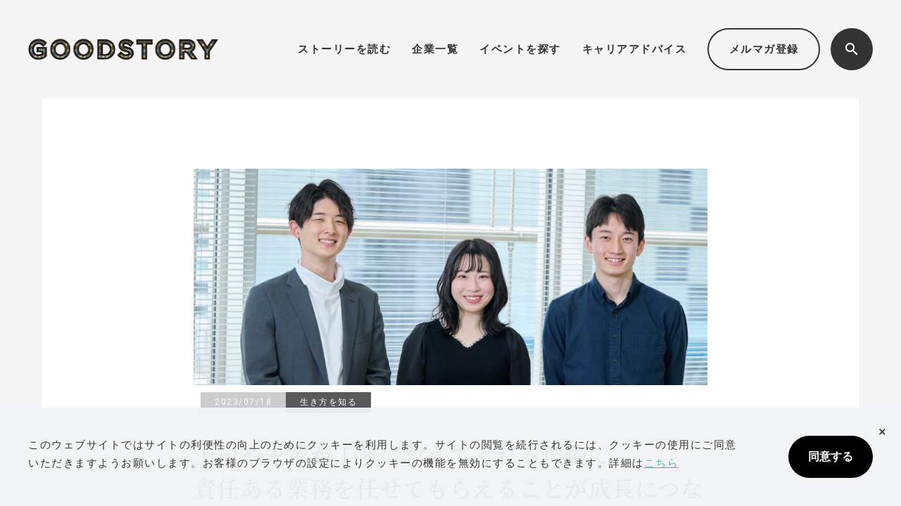

--- FILE ---
content_type: text/html; charset=UTF-8
request_url: https://www.goodstory.jp/tr-mufg-st02/
body_size: 69239
content:
<!DOCTYPE HTML>
<html lang="ja-JP">
<head>
<!-- Google Tag Manager -->
<script>(function(w,d,s,l,i){w[l]=w[l]||[];w[l].push({'gtm.start':
new Date().getTime(),event:'gtm.js'});var f=d.getElementsByTagName(s)[0],
j=d.createElement(s),dl=l!='dataLayer'?'&l='+l:'';j.async=true;j.src=
'https://www.googletagmanager.com/gtm.js?id='+i+dl;f.parentNode.insertBefore(j,f);
})(window,document,'script','dataLayer','GTM-K6B8MZG');</script>
<!-- End Google Tag Manager -->
<meta charset="UTF-8">
<meta http-equiv="X-UA-Compatible" content="IE=edge,chrome=1">
<meta name="viewport" content="width=device-width,initial-scale=1">
<meta name="format-detection" content="telephone=no">
<meta name='robots' content='index, follow, max-image-preview:large, max-snippet:-1, max-video-preview:-1' />
	<style>img:is([sizes="auto" i], [sizes^="auto," i]) { contain-intrinsic-size: 3000px 1500px }</style>
	
	<!-- This site is optimized with the Yoast SEO plugin v25.7 - https://yoast.com/wordpress/plugins/seo/ -->
	<title>上司や先輩が丁寧に教えてくれる環境で、責任ある業務を任せてもらえることが成長につながる。 | GOODSTORY - ストーリーがつむぐ、人と企業の出会い</title>
	<meta name="description" content="三菱UFJ信託銀行ではどんな若手社員がどんな思いを持って働いているのか？また、その働き方、キャリア、制度、社風とはどのようなものなのか？それぞれの部署で業務に取り組む若手社員3人に本音で語り合ってもらいました。" />
	<link rel="canonical" href="https://www.goodstory.jp/tr-mufg-st02/" />
	<meta property="og:locale" content="ja_JP" />
	<meta property="og:type" content="article" />
	<meta property="og:title" content="上司や先輩が丁寧に教えてくれる環境で、責任ある業務を任せてもらえることが成長につながる。 | GOODSTORY - ストーリーがつむぐ、人と企業の出会い" />
	<meta property="og:description" content="三菱UFJ信託銀行ではどんな若手社員がどんな思いを持って働いているのか？また、その働き方、キャリア、制度、社風とはどのようなものなのか？それぞれの部署で業務に取り組む若手社員3人に本音で語り合ってもらいました。" />
	<meta property="og:url" content="https://www.goodstory.jp/tr-mufg-st02/" />
	<meta property="og:site_name" content="GOODSTORY - ストーリーがつむぐ、人と企業の出会い" />
	<meta property="article:published_time" content="2023-07-17T15:00:00+00:00" />
	<meta property="article:modified_time" content="2024-07-03T06:35:23+00:00" />
	<meta property="og:image" content="https://www.goodstory.jp/wp/wp-content/uploads/2024/02/4da8e66522b167e766aa93a745683187_f4861-2.jpg" />
	<meta property="og:image:width" content="1200" />
	<meta property="og:image:height" content="506" />
	<meta property="og:image:type" content="image/jpeg" />
	<meta name="author" content="admin_hrd" />
	<meta name="twitter:card" content="summary_large_image" />
	<meta name="twitter:label1" content="執筆者" />
	<meta name="twitter:data1" content="admin_hrd" />
	<meta name="twitter:label2" content="推定読み取り時間" />
	<meta name="twitter:data2" content="33分" />
	<script type="application/ld+json" class="yoast-schema-graph">{"@context":"https://schema.org","@graph":[{"@type":"WebPage","@id":"https://www.goodstory.jp/tr-mufg-st02/","url":"https://www.goodstory.jp/tr-mufg-st02/","name":"上司や先輩が丁寧に教えてくれる環境で、責任ある業務を任せてもらえることが成長につながる。 | GOODSTORY - ストーリーがつむぐ、人と企業の出会い","isPartOf":{"@id":"https://www.goodstory.jp/#website"},"primaryImageOfPage":{"@id":"https://www.goodstory.jp/tr-mufg-st02/#primaryimage"},"image":{"@id":"https://www.goodstory.jp/tr-mufg-st02/#primaryimage"},"thumbnailUrl":"https://www.goodstory.jp/wp/wp-content/uploads/2024/02/4da8e66522b167e766aa93a745683187_f4861-2.jpg","datePublished":"2023-07-17T15:00:00+00:00","dateModified":"2024-07-03T06:35:23+00:00","author":{"@id":"https://www.goodstory.jp/#/schema/person/7ba82455dd2179fc764fbc5e714fd44d"},"description":"三菱UFJ信託銀行ではどんな若手社員がどんな思いを持って働いているのか？また、その働き方、キャリア、制度、社風とはどのようなものなのか？それぞれの部署で業務に取り組む若手社員3人に本音で語り合ってもらいました。","breadcrumb":{"@id":"https://www.goodstory.jp/tr-mufg-st02/#breadcrumb"},"inLanguage":"ja","potentialAction":[{"@type":"ReadAction","target":["https://www.goodstory.jp/tr-mufg-st02/"]}]},{"@type":"ImageObject","inLanguage":"ja","@id":"https://www.goodstory.jp/tr-mufg-st02/#primaryimage","url":"https://www.goodstory.jp/wp/wp-content/uploads/2024/02/4da8e66522b167e766aa93a745683187_f4861-2.jpg","contentUrl":"https://www.goodstory.jp/wp/wp-content/uploads/2024/02/4da8e66522b167e766aa93a745683187_f4861-2.jpg","width":1200,"height":506},{"@type":"BreadcrumbList","@id":"https://www.goodstory.jp/tr-mufg-st02/#breadcrumb","itemListElement":[{"@type":"ListItem","position":1,"name":"ホーム","item":"https://www.goodstory.jp/"},{"@type":"ListItem","position":2,"name":"ストーリーを読む","item":"https://www.goodstory.jp/blog/"},{"@type":"ListItem","position":3,"name":"上司や先輩が丁寧に教えてくれる環境で、責任ある業務を任せてもらえることが成長につながる。"}]},{"@type":"WebSite","@id":"https://www.goodstory.jp/#website","url":"https://www.goodstory.jp/","name":"GoodStory - ストーリーから人と会社を知る","description":"","potentialAction":[{"@type":"SearchAction","target":{"@type":"EntryPoint","urlTemplate":"https://www.goodstory.jp/?s={search_term_string}"},"query-input":{"@type":"PropertyValueSpecification","valueRequired":true,"valueName":"search_term_string"}}],"inLanguage":"ja"},{"@type":"Person","@id":"https://www.goodstory.jp/#/schema/person/7ba82455dd2179fc764fbc5e714fd44d","name":"admin_hrd","image":{"@type":"ImageObject","inLanguage":"ja","@id":"https://www.goodstory.jp/#/schema/person/image/","url":"https://secure.gravatar.com/avatar/cd064e619fc4d93d9659c36899321e4f12e4e060b7cf1fb30a1c3904693fd803?s=96&d=mm&r=g","contentUrl":"https://secure.gravatar.com/avatar/cd064e619fc4d93d9659c36899321e4f12e4e060b7cf1fb30a1c3904693fd803?s=96&d=mm&r=g","caption":"admin_hrd"},"url":"https://www.goodstory.jp/author/admin_hrd/"}]}</script>
	<!-- / Yoast SEO plugin. -->


<link rel='dns-prefetch' href='//cdn.jsdelivr.net' />
<link rel='dns-prefetch' href='//cdnjs.cloudflare.com' />
<link rel='dns-prefetch' href='//use.fontawesome.com' />
<link rel="alternate" type="application/rss+xml" title="GOODSTORY - ストーリーがつむぐ、人と企業の出会い &raquo; 上司や先輩が丁寧に教えてくれる環境で、責任ある業務を任せてもらえることが成長につながる。 のコメントのフィード" href="https://www.goodstory.jp/tr-mufg-st02/feed/" />
<script type="text/javascript">
/* <![CDATA[ */
window._wpemojiSettings = {"baseUrl":"https:\/\/s.w.org\/images\/core\/emoji\/16.0.1\/72x72\/","ext":".png","svgUrl":"https:\/\/s.w.org\/images\/core\/emoji\/16.0.1\/svg\/","svgExt":".svg","source":{"concatemoji":"https:\/\/www.goodstory.jp\/wp\/wp-includes\/js\/wp-emoji-release.min.js?ver=6.8.2"}};
/*! This file is auto-generated */
!function(s,n){var o,i,e;function c(e){try{var t={supportTests:e,timestamp:(new Date).valueOf()};sessionStorage.setItem(o,JSON.stringify(t))}catch(e){}}function p(e,t,n){e.clearRect(0,0,e.canvas.width,e.canvas.height),e.fillText(t,0,0);var t=new Uint32Array(e.getImageData(0,0,e.canvas.width,e.canvas.height).data),a=(e.clearRect(0,0,e.canvas.width,e.canvas.height),e.fillText(n,0,0),new Uint32Array(e.getImageData(0,0,e.canvas.width,e.canvas.height).data));return t.every(function(e,t){return e===a[t]})}function u(e,t){e.clearRect(0,0,e.canvas.width,e.canvas.height),e.fillText(t,0,0);for(var n=e.getImageData(16,16,1,1),a=0;a<n.data.length;a++)if(0!==n.data[a])return!1;return!0}function f(e,t,n,a){switch(t){case"flag":return n(e,"\ud83c\udff3\ufe0f\u200d\u26a7\ufe0f","\ud83c\udff3\ufe0f\u200b\u26a7\ufe0f")?!1:!n(e,"\ud83c\udde8\ud83c\uddf6","\ud83c\udde8\u200b\ud83c\uddf6")&&!n(e,"\ud83c\udff4\udb40\udc67\udb40\udc62\udb40\udc65\udb40\udc6e\udb40\udc67\udb40\udc7f","\ud83c\udff4\u200b\udb40\udc67\u200b\udb40\udc62\u200b\udb40\udc65\u200b\udb40\udc6e\u200b\udb40\udc67\u200b\udb40\udc7f");case"emoji":return!a(e,"\ud83e\udedf")}return!1}function g(e,t,n,a){var r="undefined"!=typeof WorkerGlobalScope&&self instanceof WorkerGlobalScope?new OffscreenCanvas(300,150):s.createElement("canvas"),o=r.getContext("2d",{willReadFrequently:!0}),i=(o.textBaseline="top",o.font="600 32px Arial",{});return e.forEach(function(e){i[e]=t(o,e,n,a)}),i}function t(e){var t=s.createElement("script");t.src=e,t.defer=!0,s.head.appendChild(t)}"undefined"!=typeof Promise&&(o="wpEmojiSettingsSupports",i=["flag","emoji"],n.supports={everything:!0,everythingExceptFlag:!0},e=new Promise(function(e){s.addEventListener("DOMContentLoaded",e,{once:!0})}),new Promise(function(t){var n=function(){try{var e=JSON.parse(sessionStorage.getItem(o));if("object"==typeof e&&"number"==typeof e.timestamp&&(new Date).valueOf()<e.timestamp+604800&&"object"==typeof e.supportTests)return e.supportTests}catch(e){}return null}();if(!n){if("undefined"!=typeof Worker&&"undefined"!=typeof OffscreenCanvas&&"undefined"!=typeof URL&&URL.createObjectURL&&"undefined"!=typeof Blob)try{var e="postMessage("+g.toString()+"("+[JSON.stringify(i),f.toString(),p.toString(),u.toString()].join(",")+"));",a=new Blob([e],{type:"text/javascript"}),r=new Worker(URL.createObjectURL(a),{name:"wpTestEmojiSupports"});return void(r.onmessage=function(e){c(n=e.data),r.terminate(),t(n)})}catch(e){}c(n=g(i,f,p,u))}t(n)}).then(function(e){for(var t in e)n.supports[t]=e[t],n.supports.everything=n.supports.everything&&n.supports[t],"flag"!==t&&(n.supports.everythingExceptFlag=n.supports.everythingExceptFlag&&n.supports[t]);n.supports.everythingExceptFlag=n.supports.everythingExceptFlag&&!n.supports.flag,n.DOMReady=!1,n.readyCallback=function(){n.DOMReady=!0}}).then(function(){return e}).then(function(){var e;n.supports.everything||(n.readyCallback(),(e=n.source||{}).concatemoji?t(e.concatemoji):e.wpemoji&&e.twemoji&&(t(e.twemoji),t(e.wpemoji)))}))}((window,document),window._wpemojiSettings);
/* ]]> */
</script>
<style id='wp-emoji-styles-inline-css' type='text/css'>

	img.wp-smiley, img.emoji {
		display: inline !important;
		border: none !important;
		box-shadow: none !important;
		height: 1em !important;
		width: 1em !important;
		margin: 0 0.07em !important;
		vertical-align: -0.1em !important;
		background: none !important;
		padding: 0 !important;
	}
</style>
<link rel='stylesheet' id='wp-block-library-css' href='https://www.goodstory.jp/wp/wp-includes/css/dist/block-library/style.min.css?ver=6.8.2' type='text/css' media='all' />
<style id='classic-theme-styles-inline-css' type='text/css'>
/*! This file is auto-generated */
.wp-block-button__link{color:#fff;background-color:#32373c;border-radius:9999px;box-shadow:none;text-decoration:none;padding:calc(.667em + 2px) calc(1.333em + 2px);font-size:1.125em}.wp-block-file__button{background:#32373c;color:#fff;text-decoration:none}
</style>
<style id='global-styles-inline-css' type='text/css'>
:root{--wp--preset--aspect-ratio--square: 1;--wp--preset--aspect-ratio--4-3: 4/3;--wp--preset--aspect-ratio--3-4: 3/4;--wp--preset--aspect-ratio--3-2: 3/2;--wp--preset--aspect-ratio--2-3: 2/3;--wp--preset--aspect-ratio--16-9: 16/9;--wp--preset--aspect-ratio--9-16: 9/16;--wp--preset--color--black: #000000;--wp--preset--color--cyan-bluish-gray: #abb8c3;--wp--preset--color--white: #ffffff;--wp--preset--color--pale-pink: #f78da7;--wp--preset--color--vivid-red: #cf2e2e;--wp--preset--color--luminous-vivid-orange: #ff6900;--wp--preset--color--luminous-vivid-amber: #fcb900;--wp--preset--color--light-green-cyan: #7bdcb5;--wp--preset--color--vivid-green-cyan: #00d084;--wp--preset--color--pale-cyan-blue: #8ed1fc;--wp--preset--color--vivid-cyan-blue: #0693e3;--wp--preset--color--vivid-purple: #9b51e0;--wp--preset--gradient--vivid-cyan-blue-to-vivid-purple: linear-gradient(135deg,rgba(6,147,227,1) 0%,rgb(155,81,224) 100%);--wp--preset--gradient--light-green-cyan-to-vivid-green-cyan: linear-gradient(135deg,rgb(122,220,180) 0%,rgb(0,208,130) 100%);--wp--preset--gradient--luminous-vivid-amber-to-luminous-vivid-orange: linear-gradient(135deg,rgba(252,185,0,1) 0%,rgba(255,105,0,1) 100%);--wp--preset--gradient--luminous-vivid-orange-to-vivid-red: linear-gradient(135deg,rgba(255,105,0,1) 0%,rgb(207,46,46) 100%);--wp--preset--gradient--very-light-gray-to-cyan-bluish-gray: linear-gradient(135deg,rgb(238,238,238) 0%,rgb(169,184,195) 100%);--wp--preset--gradient--cool-to-warm-spectrum: linear-gradient(135deg,rgb(74,234,220) 0%,rgb(151,120,209) 20%,rgb(207,42,186) 40%,rgb(238,44,130) 60%,rgb(251,105,98) 80%,rgb(254,248,76) 100%);--wp--preset--gradient--blush-light-purple: linear-gradient(135deg,rgb(255,206,236) 0%,rgb(152,150,240) 100%);--wp--preset--gradient--blush-bordeaux: linear-gradient(135deg,rgb(254,205,165) 0%,rgb(254,45,45) 50%,rgb(107,0,62) 100%);--wp--preset--gradient--luminous-dusk: linear-gradient(135deg,rgb(255,203,112) 0%,rgb(199,81,192) 50%,rgb(65,88,208) 100%);--wp--preset--gradient--pale-ocean: linear-gradient(135deg,rgb(255,245,203) 0%,rgb(182,227,212) 50%,rgb(51,167,181) 100%);--wp--preset--gradient--electric-grass: linear-gradient(135deg,rgb(202,248,128) 0%,rgb(113,206,126) 100%);--wp--preset--gradient--midnight: linear-gradient(135deg,rgb(2,3,129) 0%,rgb(40,116,252) 100%);--wp--preset--font-size--small: 13px;--wp--preset--font-size--medium: 20px;--wp--preset--font-size--large: 36px;--wp--preset--font-size--x-large: 42px;--wp--preset--spacing--20: 0.44rem;--wp--preset--spacing--30: 0.67rem;--wp--preset--spacing--40: 1rem;--wp--preset--spacing--50: 1.5rem;--wp--preset--spacing--60: 2.25rem;--wp--preset--spacing--70: 3.38rem;--wp--preset--spacing--80: 5.06rem;--wp--preset--shadow--natural: 6px 6px 9px rgba(0, 0, 0, 0.2);--wp--preset--shadow--deep: 12px 12px 50px rgba(0, 0, 0, 0.4);--wp--preset--shadow--sharp: 6px 6px 0px rgba(0, 0, 0, 0.2);--wp--preset--shadow--outlined: 6px 6px 0px -3px rgba(255, 255, 255, 1), 6px 6px rgba(0, 0, 0, 1);--wp--preset--shadow--crisp: 6px 6px 0px rgba(0, 0, 0, 1);}:where(.is-layout-flex){gap: 0.5em;}:where(.is-layout-grid){gap: 0.5em;}body .is-layout-flex{display: flex;}.is-layout-flex{flex-wrap: wrap;align-items: center;}.is-layout-flex > :is(*, div){margin: 0;}body .is-layout-grid{display: grid;}.is-layout-grid > :is(*, div){margin: 0;}:where(.wp-block-columns.is-layout-flex){gap: 2em;}:where(.wp-block-columns.is-layout-grid){gap: 2em;}:where(.wp-block-post-template.is-layout-flex){gap: 1.25em;}:where(.wp-block-post-template.is-layout-grid){gap: 1.25em;}.has-black-color{color: var(--wp--preset--color--black) !important;}.has-cyan-bluish-gray-color{color: var(--wp--preset--color--cyan-bluish-gray) !important;}.has-white-color{color: var(--wp--preset--color--white) !important;}.has-pale-pink-color{color: var(--wp--preset--color--pale-pink) !important;}.has-vivid-red-color{color: var(--wp--preset--color--vivid-red) !important;}.has-luminous-vivid-orange-color{color: var(--wp--preset--color--luminous-vivid-orange) !important;}.has-luminous-vivid-amber-color{color: var(--wp--preset--color--luminous-vivid-amber) !important;}.has-light-green-cyan-color{color: var(--wp--preset--color--light-green-cyan) !important;}.has-vivid-green-cyan-color{color: var(--wp--preset--color--vivid-green-cyan) !important;}.has-pale-cyan-blue-color{color: var(--wp--preset--color--pale-cyan-blue) !important;}.has-vivid-cyan-blue-color{color: var(--wp--preset--color--vivid-cyan-blue) !important;}.has-vivid-purple-color{color: var(--wp--preset--color--vivid-purple) !important;}.has-black-background-color{background-color: var(--wp--preset--color--black) !important;}.has-cyan-bluish-gray-background-color{background-color: var(--wp--preset--color--cyan-bluish-gray) !important;}.has-white-background-color{background-color: var(--wp--preset--color--white) !important;}.has-pale-pink-background-color{background-color: var(--wp--preset--color--pale-pink) !important;}.has-vivid-red-background-color{background-color: var(--wp--preset--color--vivid-red) !important;}.has-luminous-vivid-orange-background-color{background-color: var(--wp--preset--color--luminous-vivid-orange) !important;}.has-luminous-vivid-amber-background-color{background-color: var(--wp--preset--color--luminous-vivid-amber) !important;}.has-light-green-cyan-background-color{background-color: var(--wp--preset--color--light-green-cyan) !important;}.has-vivid-green-cyan-background-color{background-color: var(--wp--preset--color--vivid-green-cyan) !important;}.has-pale-cyan-blue-background-color{background-color: var(--wp--preset--color--pale-cyan-blue) !important;}.has-vivid-cyan-blue-background-color{background-color: var(--wp--preset--color--vivid-cyan-blue) !important;}.has-vivid-purple-background-color{background-color: var(--wp--preset--color--vivid-purple) !important;}.has-black-border-color{border-color: var(--wp--preset--color--black) !important;}.has-cyan-bluish-gray-border-color{border-color: var(--wp--preset--color--cyan-bluish-gray) !important;}.has-white-border-color{border-color: var(--wp--preset--color--white) !important;}.has-pale-pink-border-color{border-color: var(--wp--preset--color--pale-pink) !important;}.has-vivid-red-border-color{border-color: var(--wp--preset--color--vivid-red) !important;}.has-luminous-vivid-orange-border-color{border-color: var(--wp--preset--color--luminous-vivid-orange) !important;}.has-luminous-vivid-amber-border-color{border-color: var(--wp--preset--color--luminous-vivid-amber) !important;}.has-light-green-cyan-border-color{border-color: var(--wp--preset--color--light-green-cyan) !important;}.has-vivid-green-cyan-border-color{border-color: var(--wp--preset--color--vivid-green-cyan) !important;}.has-pale-cyan-blue-border-color{border-color: var(--wp--preset--color--pale-cyan-blue) !important;}.has-vivid-cyan-blue-border-color{border-color: var(--wp--preset--color--vivid-cyan-blue) !important;}.has-vivid-purple-border-color{border-color: var(--wp--preset--color--vivid-purple) !important;}.has-vivid-cyan-blue-to-vivid-purple-gradient-background{background: var(--wp--preset--gradient--vivid-cyan-blue-to-vivid-purple) !important;}.has-light-green-cyan-to-vivid-green-cyan-gradient-background{background: var(--wp--preset--gradient--light-green-cyan-to-vivid-green-cyan) !important;}.has-luminous-vivid-amber-to-luminous-vivid-orange-gradient-background{background: var(--wp--preset--gradient--luminous-vivid-amber-to-luminous-vivid-orange) !important;}.has-luminous-vivid-orange-to-vivid-red-gradient-background{background: var(--wp--preset--gradient--luminous-vivid-orange-to-vivid-red) !important;}.has-very-light-gray-to-cyan-bluish-gray-gradient-background{background: var(--wp--preset--gradient--very-light-gray-to-cyan-bluish-gray) !important;}.has-cool-to-warm-spectrum-gradient-background{background: var(--wp--preset--gradient--cool-to-warm-spectrum) !important;}.has-blush-light-purple-gradient-background{background: var(--wp--preset--gradient--blush-light-purple) !important;}.has-blush-bordeaux-gradient-background{background: var(--wp--preset--gradient--blush-bordeaux) !important;}.has-luminous-dusk-gradient-background{background: var(--wp--preset--gradient--luminous-dusk) !important;}.has-pale-ocean-gradient-background{background: var(--wp--preset--gradient--pale-ocean) !important;}.has-electric-grass-gradient-background{background: var(--wp--preset--gradient--electric-grass) !important;}.has-midnight-gradient-background{background: var(--wp--preset--gradient--midnight) !important;}.has-small-font-size{font-size: var(--wp--preset--font-size--small) !important;}.has-medium-font-size{font-size: var(--wp--preset--font-size--medium) !important;}.has-large-font-size{font-size: var(--wp--preset--font-size--large) !important;}.has-x-large-font-size{font-size: var(--wp--preset--font-size--x-large) !important;}
:where(.wp-block-post-template.is-layout-flex){gap: 1.25em;}:where(.wp-block-post-template.is-layout-grid){gap: 1.25em;}
:where(.wp-block-columns.is-layout-flex){gap: 2em;}:where(.wp-block-columns.is-layout-grid){gap: 2em;}
:root :where(.wp-block-pullquote){font-size: 1.5em;line-height: 1.6;}
</style>
<link rel='stylesheet' id='wp-ulike-css' href='https://www.goodstory.jp/wp/wp-content/plugins/wp-ulike/assets/css/wp-ulike.min.css?ver=4.7.11' type='text/css' media='all' />
<link rel='stylesheet' id='style-css' href='https://www.goodstory.jp/wp/wp-content/themes/goodstory2/css/style.css?ver=2025091184209' type='text/css' media='all' />
<link rel='stylesheet' id='swiper-css' href='//cdn.jsdelivr.net/npm/swiper@11/swiper-bundle.min.css?ver=6.8.2' type='text/css' media='all' />
<link rel='stylesheet' id='font-awesome4.3.0-css' href='//cdnjs.cloudflare.com/ajax/libs/font-awesome/4.3.0/css/font-awesome.min.css?ver=6.8.2' type='text/css' media='all' />
<link rel='stylesheet' id='font-awesome5.6.1-css' href='//use.fontawesome.com/releases/v5.6.1/css/all.css?ver=6.8.2' type='text/css' media='all' />
<link rel='stylesheet' id='font-awesome6.6.0-css' href='//use.fontawesome.com/releases/v6.6.0/css/all.css?ver=6.8.2' type='text/css' media='all' />
<script type="text/javascript" src="https://www.goodstory.jp/wp/wp-includes/js/jquery/jquery.min.js?ver=3.7.1" id="jquery-core-js"></script>
<script type="text/javascript" src="https://www.goodstory.jp/wp/wp-includes/js/jquery/jquery-migrate.min.js?ver=3.4.1" id="jquery-migrate-js"></script>
<link rel="https://api.w.org/" href="https://www.goodstory.jp/wp-json/" /><link rel="alternate" title="JSON" type="application/json" href="https://www.goodstory.jp/wp-json/wp/v2/posts/6654" /><link rel="EditURI" type="application/rsd+xml" title="RSD" href="https://www.goodstory.jp/wp/xmlrpc.php?rsd" />
<meta name="generator" content="WordPress 6.8.2" />
<link rel='shortlink' href='https://www.goodstory.jp/?p=6654' />
<link rel="alternate" title="oEmbed (JSON)" type="application/json+oembed" href="https://www.goodstory.jp/wp-json/oembed/1.0/embed?url=https%3A%2F%2Fwww.goodstory.jp%2Ftr-mufg-st02%2F" />
<link rel="alternate" title="oEmbed (XML)" type="text/xml+oembed" href="https://www.goodstory.jp/wp-json/oembed/1.0/embed?url=https%3A%2F%2Fwww.goodstory.jp%2Ftr-mufg-st02%2F&#038;format=xml" />
<link rel="icon" href="https://www.goodstory.jp/wp/wp-content/uploads/2024/03/cropped-GOODSTORY_site_icon-32x32.png" sizes="32x32" />
<link rel="icon" href="https://www.goodstory.jp/wp/wp-content/uploads/2024/03/cropped-GOODSTORY_site_icon-192x192.png" sizes="192x192" />
<link rel="apple-touch-icon" href="https://www.goodstory.jp/wp/wp-content/uploads/2024/03/cropped-GOODSTORY_site_icon-180x180.png" />
<meta name="msapplication-TileImage" content="https://www.goodstory.jp/wp/wp-content/uploads/2024/03/cropped-GOODSTORY_site_icon-270x270.png" />
</head>

<body class="wp-singular post-template-default single single-post postid-6654 single-format-standard wp-theme-goodstory2 news">
<!-- Google Tag Manager (noscript) -->
<noscript><iframe src="https://www.googletagmanager.com/ns.html?id=GTM-K6B8MZG"
height="0" width="0" style="display:none;visibility:hidden"></iframe></noscript>
<!-- End Google Tag Manager (noscript) -->	
<div class="wrapper">
<header class="header">
	<div class="header_overlay"></div>
  <div class="header_logo">
    <h1><a href="https://www.goodstory.jp/"><img src="https://www.goodstory.jp/wp/wp-content/themes/goodstory2/images/logo01.png" alt="GOODSTORY &#8211; ストーリーがつむぐ、人と企業の出会い"></a></h1>
  </div>
  <nav class="header_navi">
    <ul class="header_navi_list">
      <li class="header_navi_item"><a href="https://www.goodstory.jp/blog/">ストーリーを読む</a></li>
      <li class="header_navi_item"><a href="https://www.goodstory.jp/companies/">企業一覧</a></li>
      <li class="header_navi_item"><a href="https://www.goodstory.jp/event/">イベントを探す</a></li>
      <li class="header_navi_item"><a href="https://www.goodstory.jp/blog/guide/">キャリアアドバイス</a></li>
      <li class="header_navi_mail"><a href="https://www.goodstory.jp/mailmagazine/">メルマガ登録</a></li>
			<li class="header_navi_search"><button><img src="https://www.goodstory.jp/wp/wp-content/themes/goodstory2/images/icn_search01.svg" alt=""></button></li>
    </ul>
		<div class="header_navi_search_window">
      <form class="_form" action="https://www.goodstory.jp/" method="get">
  <input class="_input" type="text" name="s" placeholder=""/>
  <button class="_button" type="submit"><img src="https://www.goodstory.jp/wp/wp-content/themes/goodstory2/images/icn_search02.svg" alt=""></button>
</form>
    </div>
  </nav>
  <div class="header_trigger">
    <button><span></span></button>
  </div>
</header>
<section id="site_title" class="container"></section>	
<div class="contents">
  <main class="main">
    <div class="container mb_160">
                        <article id="main_article" class="post-6654 post type-post status-publish format-standard has-post-thumbnail hentry category-lifestyle tag-bank tag-mixer tag-ob-hunting company-tr-mufg">
        <div class="mainVisual">
                    <img class="mainArticle_visual" data-preview="mainVisual" src="https://www.goodstory.jp/wp/wp-content/uploads/2024/02/4da8e66522b167e766aa93a745683187_f4861-2-1024x432.jpg" alt="上司や先輩が丁寧に教えてくれる環境で、責任ある業務を任せてもらえることが成長につながる。" />                  </div>
        <div class="article_headline" >
          <div class="article_info">
            <p class="article_day">
              <time>
                2023/07/18              </time>
            </p>
            <p class="article_category makers-shirt-kamakura company">
              <a href="https://www.goodstory.jp/story/lifestyle/">生き方を知る</a>            </p>
          </div>
          <h1 itemprop="headline" class="mainArticle_headline" data-preview="headline">
            上司や先輩が丁寧に教えてくれる環境で、責任ある業務を任せてもらえることが成長につながる。          </h1>
        </div>
        <ul class="social-btn">
          <div id="HTMLBlock2191" class="HTMLBlock">
            <style>
						@media screen and (max-width: 767px){
						 p{
							font-size: 15px;
							line-height: 1.8;
						 }
						 td{
							font-size: 15px;
							line-height: 1.8;
						 }
						 li{
							font-size: 15px;
							line-height: 1.8;
						 }
						}
						</style>
          </div>
        </ul>
        <div id="main" data-preview="body">
          
<div id="HTMLBlock12609" class="HTMLBlock">
<style>
.summary1 {
  position: relative;
  display: inline-block;
  margin: 1.5em 0;
  padding: 3px 10px;
  min-width: 80px;
  max-width: 100%;
  color: #fff;
  font-size: 9px;
  background: #49b5b5;
}
.summary1:before {
  content: "";
  position: absolute;
  top: 100%;
  left: 50%;
  margin-left: -7px;
  border: 7px solid transparent;
  border-top: 7px solid #49b5b5;
}
.summary1 p {
  margin: 0 !important;
  padding: 0;
}
.summary2 ul {
  list-style: none !important;
  padding-left: 5px !important;
}
.summary2 li {
  padding-top: 3px;
  padding-bottom: 3px;
}
.summary2 li:before {
  position: relative;
  font-family: FontAwesome;
  content: "\f00c"; /* アイコンのunicode */
  margin-right: 1.3em;
  color: #49b5b5;
}
.summary-box {
  background-color: #e6ffff;
  padding: 15px;
  font-size: 1em;
  color: #000;
  clear: both;
}
.summary-box p {
  margin-bottom: 0 !important;
}
.profile {
  padding: 2.5em 3em 1.5em 3em;
  margin: 2.5em 0;
  background: white;
  box-shadow: 0 3px 5px rgba(0, 0, 0, 0.22);
}
.profile h5 {
  font-size: 18px !important;
  font-weight: 400 !important;
  margin: 33px 0px !important;
  text-align: center;
  line-height: 1.5 !important;
}
.profile p {
  margin-bottom: 1em !important;
  margin: 0; 
  padding: 0;
}
.profile a {
  text-decoration: none;
  transition: .25s;
}
.profile a:hover {
  opacity: 0.6;
}
.prof-name {
  font-family: "PT Serif", "Sawarabi Mincho", "Noto Serif JP", "Yu Mincho", YuMincho, "Hiragino Mincho ProN", HGS明朝E, Meiryo, "serif";
  font-size: 24px !important;
  font-weight: 400 !important;
  text-align: center !important;
  margin: 0 0 33px 0 !importnat;
  padding: 0 !important;
  line-height: 1 !important;
}
.profile span {
  font-size: 13px;
}
.prof-posi {
  text-align: center;
}
.prof-title {
  display: flex;
  align-items: center;
  --prof-title-gap: 2rem;
}
.prof-title::before,
.prof-title::after {
  content: '';
  height: 1px;
  background-color: #d6d6d6;
  flex-grow: 1;
}
.prof-title::before {
  margin-right: var(--prof-title-gap);
}
.prof-title::after {
  margin-left: var(--prof-title-gap);
}
.prof-title span {
  font-size: 14px !important;
  font-weight: 400 !important;
  font-style: italic;
}
blockquote {
  color: #505050;
  margin-left: 2em;
  margin-right: 2em;
}

@media screen and (max-width: 767px){
.summary1 p {
  font-size: 9px;
  line-height: 1.5em;
}
.summary2 li:before {
  margin-right: .5em;
}
.profile {
  padding: 2em 1em 1em 1em;
}
.prof-name {
  font-size: 18px !important;
}
.profile h5 {
    font-size: 15px !important;
}
}
</style></div>
<div id="HTMLBlock12610" class="HTMLBlock">
<style>
/* タイトル非表示 */
.article_headline h1{
    display: none !important;
}

/* 置き換えタイトル */
.main-title h1 {
    font-family: "PT Serif", "Sawarabi Mincho", "Noto Serif JP", "Yu Mincho", YuMincho, "Hiragino Mincho ProN", HGS明朝E, Meiryo, "serif";
    margin: 0 0 15px;
    font-weight: 500 !important;
    font-size: 32px !important;
    line-height: 1.5;
    border-bottom: none !important;
}

@media screen and (max-width: 767px){
.main-title h1 {
    font-size: 24px !important;
}
}
</style>


<div class="main-title">
    <h1>上司や先輩が丁寧に教えてくれる環境で、<br>責任ある業務を任せてもらえることが成長につながる。</h1>
</div></div><div class="summary-box">
<p>三菱UFJ信託銀行ではどんな若手社員がどんな思いを持って働いているのか？また、その働き方、キャリア、制度、社風とはどのようなものなのか？それぞれの部署で業務に取り組む若手社員3人に本音で語り合ってもらいました。</p>
</div>
<div class="profile">
<div class="prof-title"><span>PROFILE</span></div>
<h5><a href="/companies/tr-mufg/" title="三菱ＵＦＪ信託銀行株式会社">三菱ＵＦＪ信託銀行株式会社</a></h5>
<p class="prof-name" style="color: #0000ff;">田浦 亮</p>
<p class="prof-posi">証券代行部<br>2020年入社 / 情報コミュニケーション学部卒</p>
<p><img fetchpriority="high" decoding="async" src="/files/4916/8965/3722/tr-mufg-st02-02.png" alt="tr-mufg-st02-02.jpg" width="300" height="300" style="display: block; margin-left: auto; margin-right: auto;"></p>
<p>学生時代に力を入れていたのはカフェでのアルバイト。ゼミでは社会調査法を学ぶ。金融に絞って就職活動を行い、そのなかでもお客さま第一で働ける環境が、自らの興味・価値観と一致した三菱UFJ信託銀行（MUTB）への入社を決めた。</p>
<hr>
<p class="prof-name" style="color: #006400;">江口 駿也</p>
<p class="prof-posi">年金信託部<br>2021年入社 / 理学部卒</p>
<p><img decoding="async" src="/files/1716/8965/3730/tr-mufg-st02-03.png" alt="tr-mufg-st02-03.jpg" width="300" height="300" style="display: block; margin-left: auto; margin-right: auto;"></p>
<p>学生時代に確率論を学ぶ。また同時に、アクチュアリー試験に向けて猛勉強し合格。アクチュアリーとして働ける会社を目指して就職活動を行い、MUTBへ入社。</p>
<hr>
<p class="prof-name" style="color: #ff6600;">関根 彩</p>
<p class="prof-posi">MTBJ外国資産管理部<br>2021年入社 / 経済学部卒</p>
<p><img decoding="async" src="/files/8316/8965/3738/tr-mufg-st02-04.png" alt="tr-mufg-st02-04.jpg" width="300" height="300" style="display: block; margin-left: auto; margin-right: auto;"></p>
<p>学生時代は、吹奏楽サークルに所属し打楽器を担当。また、計量経済学・国際経済学のゼミに所属。サークルとゼミの先輩が働くMUTBに興味を持ったことから入社を決めた。</p>
</div>
<h2>──入社動機と、現在の仕事内容を教えてください。</h2>
<p><span style="color: #0000ff;">田浦 </span>元々資産運用に興味があったこと、またワークバランスを取りたかったことから、その両方を満たせそうな金融に興味を持ちました。なかでもMUTBを選んだのは、インターンシップに参加した際に出会った先輩社員や、同期になるであろう人たちと気が合ったから。</p>
<p><span style="color: #008000;">江口 </span>私は将来に向けて進路を考えている時、アクチュアリーの仕事に興味が湧き、大学３年時に試験を受けたところ数科目合格。その後、アクチュアリーとして働ける就職先に絞って就職活動をしました。MUTBから内定をいただいた時は、これで年金アクチュアリー業務に従事できると思い、うれしかったですね。</p>
<p><span style="color: #ff6600;">関根 </span>「土日休み、転居を伴う転勤なし」という軸で絞ったところ、金融に行き着いたというのが正直なところ（笑）。なかでもMUTBを志望したのは、MUTBで働いているサークルやゼミの先輩に話を聞いたところ、和気あいあいとした穏やかな社風を感じて、自分の雰囲気に合うなと思ったからです。仲間と一緒に高め合っていきたいけど、ライバル視するような、極度に緊張感のある雰囲気で働くのは嫌だなと（笑）。</p>
<p><span style="color: #0000ff;">田浦 </span>それはそうですね。入社後の配属に関してはどう感じましたか？　私は現部署の証券代行部が第一志望でした。業務を通して株式の知識を深めることができるし、企業の経営者など法人のお客さまから個人の株主の方まで幅広く対応できるのも面白そうだと思っていたので。現在は新株予約権、特別口座管理の領域について、システム運用保守と事務の管理を担当しています。</p>
<p><span style="color: #008000;">江口 </span>私の場合は自分の予定通り。アクチュアリーの資格を活かせる年金信託部年金数理室に配属されました。そのなかでも１年目は財政計算課に所属し、確定給付企業年金制度を実施している企業の決算や再計算などの定例的な業務を担当。そのなかでより幅広いアクチュアリーの知識が活かせる数理計算課の仕事に興味が湧き、異動を希望しました。その希望が叶い、現在はお客さまから、年金の給付設計や退職金制度の変更の依頼を受け、制度変更前後の掛金や債務を計算し報告する業務を担当しています。</p>
<p><span style="color: #ff6600;">関根 </span>私は配属面談で「英語は好きですか？」と聞かれ、「得意ではないです」と伝えたのですが、業務に対する適正もじっくり見ていただき、資産管理業務を担っているMTBJの中でも外国の資産を取り扱う外国資産管理部に配属されました（笑）。外国証券権利（コーポレートアクション）発生時の計上業務や、各種照会対応などを担当しているのですが、最初はチームに同期がおらず不安でした。しかし今は計上の最終判断を行う決裁者の役割も任せてもらえるようになり、ミスなく計上処理を遂行できることにやりがいを感じています。ちなみに毎日業務で英語を使うので、特別な学習をせずに、TOIECの点数が100点上がったのは思わぬ収穫でした。</p>
<p><img loading="lazy" decoding="async" src="/files/1916/8964/8943/tr-mufg-st02-05.jpg" alt="tr-mufg-st02-05.jpg" width="1200" height="562" style="display: block; margin-left: auto; margin-right: auto;"></p>
<h2>──それぞれの成長に向けた研修・育成環境について教えてください。</h2>
<p><span style="color: #ff6600;">関根 </span>先ほどお話した最終決裁者の役割をはじめ、「２年目でこんなに裁量のある仕事も任せてもらえるの？」というくらいの業務に取り組んでいることが成長につながっています。最初の数年は先輩についてお手伝いをするくらいだと思っていたら、全然違って、若いうちから責任ある仕事を任せてもらえることには正直驚きました。</p>
<p><span style="color: #008000;">江口 </span>１年目はまずは実際の案件ではなくシミュレーションで仕事を覚えていくものかと思いきや、初めからお客さまを担当し報告する案件を任せてもらえることにはびっくりしました。今思うと、実際の案件だから本気で取り組めたし、理解も深めることができたと思います。とはいえ、当初は何がなんだかわからない状態で、OJTトレーナーの方がいないとマウスすら動かせないような感じで（苦笑）。一つひとつ教えてもらいながら地道に進めていき、１年くらい経ってやっと自分のなかで理解をして、業務を進めることができるようになりました。</p>
<p><span style="color: #ff6600;">関根 </span>私もOJTトレーナーの先輩が丁寧に教えてくださったので、ここまで来ることができたと思っています。その先輩は目先の手順だけでなく、業務の背景まで教えてくださる方でした。右も左もわからないうちは、「とりあえず目の前のことを知りたい」と思ったこともありましたが、振り返ると、その時にしっかり教えてくださったからこそ、今があると思っています。</p>
<p><span style="color: #0000ff;">田浦 </span>同じです。最初に業務の背景を教えてもらったものの、何のことやらわからなかった。しかし今、業務上でトラブルが起きた際に根拠のある対応策が提案できているのは、この時の教えのおかげです。また、先輩からの教えで今も役立っているのは、「タスク管理はそれぞれの作業時間を決めることだ」ということ。各業務に割く時間を決めてから着手することでメリハリがつきました。</p>
<p><span style="color: #008000;">江口 </span>すごくよくわかります。作業時間を意識しないと、際限なく業務時間が伸びていきますよね。</p>
<p><span style="color: #ff6600;">関根 </span>自分の仕事に対するモチベーションが高まったのは、２年目研修です。各部署に所属する同期たちと、それぞれが携わっている業務の話ができたことで、自分の仕事ならではのやりがいも実感できましたし、逆に、課題を見出すこともできました。</p>
<p><span style="color: #0000ff;">田浦 </span>同期と話ができる研修は学びがありますよね。この部署はこんな業務をやっていて、自分の部署とどう関連があるかとか。会社全体の事業への理解も深まります。</p>
<p><span style="color: #008000;">江口 </span>私が参加してよかったと思っているのは、年金営業トレーニー制度です。その目的は、私たちが作った報告書を持っていって、お客さまに報告する営業に同行することで、営業業務への理解を深めること。この経験のおかげで、営業は「こういう事情があってこういう判断をしているんだな」と想像できるようになり、営業担当との連携がスムーズになりました。</p>
<p><img loading="lazy" decoding="async" src="/files/4516/8964/8947/tr-mufg-st02-06.jpg" alt="tr-mufg-st02-06.jpg" width="1200" height="562" style="display: block; margin-left: auto; margin-right: auto;"></p>
<h2>──今後、どのようなキャリアを実現していきたいですか？</h2>
<p><span style="color: #008000;">江口 </span>今の業務で学ぶべきことはまだまだ山積み。所属部署は上司や先輩との関係がフラットで、議論し合える環境があり、そこで吸収できることがたくさんあるので、これからも積極的に意見を発信していきたいと思っています。</p>
<p><span style="color: #0000ff;">田浦 </span>いいね、若い人の意見を取り入れてくれる土壌があるのはうちの部署も一緒。必要以上に若手に労力と負担がかかっている業務があったため、それを課内で問題提起・改善提案をしたところ、課内全体の輪番制へと変更になったり、旗振り担当のチームを決めるなど大きな改善につながりました。問題提起はこれからもしていきたいですね。</p>
<p><span style="color: #008000;">江口 </span>さらにその先で目指したいのは、信頼されるプロのアクチュアリーです。何をやっても一流の10年上の先輩がいて、お客さまからの信頼も厚いのですが、今はその先輩が目標です。10年後には自分がその先輩のようになっていたいですね。</p>
<p><span style="color: #0000ff;">田浦 </span>私の場合は、せっかく幅広いジャンルを取り扱う信託銀行にいるので、複数の部門・職種を経験して知識や視野を広げたいです。そのなかで自分が最も興味を持てる分野を見定めて、挑戦し、プロ人材としてお客さまにプラスαの提案ができるようになりたいです。</p>
<p><span style="color: #ff6600;">関根 </span>私はまだ2年目で、正直将来のイメージはあまり湧いていなかったのですが、最近はメンター面談を通して今後のキャリアについて考えるようになりました。実はMUTB・MTBJのどちらにもメンター制度があり、直近ではMUTBのメンターの方にご自身の担当業務に関して詳しくお話を伺う機会がありました。お客さまとのミーティングも傍聴させていただき、他部署の業務に触れる貴重な経験もできました。その上で、経験した業務の知識を活かしつつ、徐々に視野を広げていくようなキャリア形成をしていければと思うようになりました。例えば、現部署→MTBJの企画部署→MUTBの資産管理部署→受託財産領域の他部署というように。</p>
<p><span style="color: #0000ff;">田浦 </span>いいですね。私が思う信託銀行の強みは、幅広いサービスの提案・展開ができる可能性を秘めていること。それなのに、それを認知しているのが、高齢者であるシニア層やMUTBと関わりのある社会人に限られていて、ポテンシャルを活かしきれていないと思っています。今後は若い世代の生活にも関わるサービスを考え、信託銀行の認知を広げるとともに、より豊かで多様性のある社会を実現できるような仕事をしていければと思います。</p>
<p><span style="color: #008000;">江口 </span>私の担当する年金に関しては、少子高齢化が進むなかでますます重要になっていきます。高齢期における不安を軽減し、豊かな生活を生涯送ることができる社会の実現に向けて、専門家としてお客さまに助言や提言を行えるようになりたいです。</p>
<p><span style="color: #ff6600;">関根 </span> 信託銀行のフィールドは、できないことはないのではないかというくらい、本当に幅広いですよね。何か困ったことがあったら、三菱UFJ信託銀行に相談してみようと思ってもらえる会社にしていきましょう！</p>
<p style="text-align: center;"><iframe loading="lazy" width="560" height="315" src="https://www.youtube.com/embed/QIKvjZ-pMsE" title="YouTube video player" frameborder="0" allow="accelerometer; autoplay; clipboard-write; encrypted-media; gyroscope; picture-in-picture; web-share" allowfullscreen=""></iframe></p>
<div id="HTMLBlock12611" class="HTMLBlock">
<style>
/* タグブロック */
.top-space {
  margin-top: 80px !important;
}
.title-tags {
  display: flex;
  align-items: center;
  --link-title-gap: 2rem;
}
.title-tags::before,
.title-tags::after {
  content: '';
  height: 1px;
  background-color: #d6d6d6;
  flex-grow: 1;
}
.title-tags::before {
  margin-right: var(--link-title-gap);
}
.title-tags::after {
  margin-left: var(--link-title-gap);
}
.title-tags span {
  font-size: 19px !important;
  font-weight: 700 !important;
}

.tags a {
    justify-content: center;
    align-items: center;
    height:2.5rem;
    padding: 0 0.6rem;
    background-color: #d0d5db;
    font-size: 1.5rem;
    white-space: nowrap;
    transition: all 0.4s ease-in-out;
justify-content: center;
text-decoration: none
}

.tags a:hover {
background-color: #000;
color: #fff;
}

.tags ul {
    display: flex;
justify-content: center;
flex-wrap: wrap;
padding: 0 5.3rem;
}

.tags li {
    list-style:none;
    margin-left: 20px;
padding-top: 30px;
justify-content: center;
}


</style>


<div class="top-space"></div>
<div class="title-tags">
  <span>TAGS</span>
</div>

<div class="tags">
<ul>
 <li><a href="https://www.goodstory.jp/blog/tag/bank/">#銀行</a></li>
 <li><a href="https://www.goodstory.jp/blog/tag/mixer/">#座談会</a></li>
 <li><a href="https://www.goodstory.jp/blog/tag/career/">#就活情報</a></li><div id="recruit"></div>
</ul>
</div>
</div>
<div id="HTMLBlock12764" class="HTMLBlock">
<style>
/* リンクブロック */
.top-space {
  margin-top: 80px !important;
}
.link-box {
  text-align: center !important;
  margin: 30px auto 80px auto;
}
.link-title {
  display: flex;
  align-items: center;
  --link-title-gap: 2rem;
}
.link-title::before,
.link-title::after {
  content: '';
  height: 1px;
  background-color: #d6d6d6;
  flex-grow: 1;
}
.link-title::before {
  margin-right: var(--link-title-gap);
}
.link-title::after {
  margin-left: var(--link-title-gap);
}
.link-title span {
  font-size: 17px !important;
  font-weight: 700 !important;
}
.textlink06 a[target=_blank] {
	padding-right: 20px;
	background-image: url('data:image/svg+xml;charset=utf8,%3Csvg%20xmlns%3D%22http%3A%2F%2Fwww.w3.org%2F2000%2Fsvg%22%20width%3D%2224%22%20height%3D%2224%22%20viewBox%3D%220%200%2024%2024%22%20fill%3D%22none%22%20stroke%3D%22currentColor%22%20stroke-width%3D%222%22%20stroke-linecap%3D%22round%22%20stroke-linejoin%3D%22round%22%20class%3D%22feather%20feather-external-link%22%3E%3Cpath%20d%3D%22M18%2013v6a2%202%200%200%201-2%202H5a2%202%200%200%201-2-2V8a2%202%200%200%201%202-2h6%22%3E%3C%2Fpath%3E%3Cpolyline%20points%3D%2215%203%2021%203%2021%209%22%3E%3C%2Fpolyline%3E%3Cline%20x1%3D%2210%22%20y1%3D%2214%22%20x2%3D%2221%22%20y2%3D%223%22%3E%3C%2Fline%3E%3C%2Fsvg%3E');
	background-size: 16px;
	background-repeat: no-repeat;
	background-position: right center;
}
.textlink06 a[target=_blank]:hover {
	color: #a79850;
	background-image: url('data:image/svg+xml;charset=utf8,%3Csvg%20xmlns%3D%22http%3A%2F%2Fwww.w3.org%2F2000%2Fsvg%22%20width%3D%2224%22%20height%3D%2224%22%20viewBox%3D%220%200%2024%2024%22%20fill%3D%22none%22%20stroke%3D%22%23B99b00%22%20stroke-width%3D%222%22%20stroke-linecap%3D%22round%22%20stroke-linejoin%3D%22round%22%20class%3D%22feather%20feather-external-link%22%3E%3Cpath%20d%3D%22M18%2013v6a2%202%200%200%201-2%202H5a2%202%200%200%201-2-2V8a2%202%200%200%201%202-2h6%22%3E%3C%2Fpath%3E%3Cpolyline%20points%3D%2215%203%2021%203%2021%209%22%3E%3C%2Fpolyline%3E%3Cline%20x1%3D%2210%22%20y1%3D%2214%22%20x2%3D%2221%22%20y2%3D%223%22%3E%3C%2Fline%3E%3C%2Fsvg%3E');
}

@media screen and (max-width: 767px){
.sp-none {
  display: none !important;
  }
.pc-none {
  display: block !important;
}
.link-title span {
  font-size: 20px !important;
}

}


* {
  -webkit-box-sizing: border-box;
          box-sizing: border-box;
}

.site-wrapper {
  display: -webkit-box;
  display: -webkit-flex;
  display: -ms-flexbox;
  display: flex;
  -webkit-box-orient: vertical;
  -webkit-box-direction: normal;
  -webkit-flex-direction: column;
      -ms-flex-direction: column;
          flex-direction: column;
  min-height: 100vh;
}

.site-wrapper main {
  -webkit-box-flex: 1;
  -webkit-flex: 1;
      -ms-flex: 1;
          flex: 1;
  overflow-x: hidden;
}


.sp-fixed {
  background-color: #fff;
  box-shadow: 0px -10px 10px -10px #c0c0c0;
  display: -webkit-box;
  display: -webkit-flex;
  display: -ms-flexbox;
  display: flex;
  -webkit-box-pack: center;
  -webkit-justify-content: center;
      -ms-flex-pack: center;
          justify-content: center;
  padding: 30px 30px;
  position: fixed;
  bottom: 0;
  left: 0;
  right: 0;
}

.sp-fixed .btn:first-child {
  margin-right: 20px;
}

.sp-fixed .btn a {
  display: inline-block;
  background-color: #0067c0;
  color: #fff;
  font-size: 16px;
  font-weight: bold;
  padding: 15px 30px;
  border-radius: 10px;
  text-decoration: none;
}

.sp-fixed {
  z-index: 10;
}

@media (min-width: 768px) {
   .sp-fixed{
      display:none;
    }
   .pc-none{
      display:none;
    }
}

</style>


<div class="top-space"></div>
<div class="link-title"><span class="sp-none">三菱UFJ信託銀行について詳しく知りたい方はこちら</span><span class="pc-none">LINK</span></div>

<div class="link-box">
<p class="textlink textlink06"><a href="https://www.mutbsaiyo.com/graduate/" target="_blank" rel="noopener">採用サイト</a></p>
</div>


<div class="wrapper">

    <div class="sp-fixed">
        <div class="btn">
            <a href="#recruit">募集要項を見る</a>
        </div>
    </div>

</div>
<div id="HTMLBlock12613" class="HTMLBlock">
<style>
/* 線上のタイトル */
.space {
  margin-top: 20px;
}
.text-divider {
  display: flex;
  align-items: center;
  --text-divider-gap: 2rem;
}
.text-divider::before,
.text-divider::after {
  content: '';
  height: 1px;
  background-color: #d6d6d6;
  flex-grow: 1;
}
.text-divider::before {
  margin-right: var(--text-divider-gap);
}
.text-divider::after {
  margin-left: var(--text-divider-gap);
}
.text-divider span {
  font-size: 19px !important;
  font-weight: 700 !important;
}
</style>

<div class="space"></div>
<div class="text-divider">
  <span>SHARE</span>
</div>


<style>
/* ソーシャルリンク */
.social {
  list-style:none!important;
  display:flex;
  justify-content:center;
  flex-wrap:wrap;
  width: 50%;
  margin:25px auto !important;
  padding:0;
}
.social__item {
  flex-grow:1;
  height:40px;
  line-height:40px;
  text-align: center;
}
.social__link.twitter{
  display:block!important;
  width: 40px !important;
  border-radius: 50%;
  color: #ffffff;
  background: #55acee;
  transition: .4s;
}
.social__link.twitter:hover {
  opacity: 0.5;
}
.social__link.facebook{
  display:block!important;
  width: 40px !important;
  border-radius: 50%;
  color:#ffffff;
  background:#3B5998;
  transition: .4s;
}
.social__link.facebook:hover{
  opacity: 0.5;
}
.social__link.hatebu{
  display:block!important;
  color: #ffffff;
  width: 40px !important;
  border-radius: 50%;
  background:#008FDE;
  transition: .4s;
}
.social__link.hatebu:hover{
  opacity: 0.5;
}
.social__link.pocket{
  display:block!important;
  color: #ffffff;
  width: 40px !important;
  border-radius: 50%;
  background:#EB4654;
  transition: .4s;
}
.social__link.pocket:hover{
  opacity: 0.5;
}
.social__link.pinterest{
  display:block!important;
  color: #ffffff;
  background:#cb2027;
  transition: .4s;
}
.social__link.pinterest:hover{
  opacity: 0.5;
}
.social__link.linkedin{
  display:block!important;
  color: #ffffff;
  background:#0e76a8;
  transition: .4s;
}
.social__link.linkedin:hover{
  opacity: 0.5;
}
.social__link.line{
  display:block!important;
  color: #ffffff;
  width: 40px !important;
  border-radius: 50%;
  background:#1dcd00;
  transition: .4s;
}
.social__link.line:hover{
  opacity: 0.5;
}

@media screen and (max-width: 767px){
.social {
    width: 100% !important;
}
}
</style>


<ul class="social">
  <li class="social__item">
    <a class="social__link twitter" href="https://twitter.com/intent/tweet?url=https://www.goodstory.jp/tr-mufg-st02/&amp;text=上司や先輩が丁寧に教えてくれる環境で、責任ある業務を任せてもらえることが成長につながる。｜三菱ＵＦＪ信託銀行株式会社&amp;via=GoodStory_jp&amp;hashtags=GoodStory&amp;related=GoodStory_jp" target="_blank" title="Twitter" rel="nofollow noopener" onclick="ga( 'send', 'event', 'twitter', 'click', 'post-top', 1);">
      <i class="fab fa-twitter fa-lg"></i>
    </a>
  </li>
  <li class="social__item">
    <a class="social__link facebook" href="https://www.facebook.com/sharer/sharer.php?src=bm&amp;u=https://www.goodstory.jp/tr-mufg-st02/" target="_blank" title="Facebook" rel="nofollow noopener" onclick="ga( 'send', 'event', 'Facebook', 'click', 'post-top', 1 );">
      <i class="fab fa-facebook fa-lg"></i>
    </a>
  </li>
  <li class="social__item">
    <a class="social__link pocket" href="http://getpocket.com/edit?url=https://www.goodstory.jp/tr-mufg-st02/" target="_blank" title="Pocket" rel="nofollow noopener" onclick="ga( 'send', 'event', 'Pocket', 'click', 'post-top', 1 );">
      <i class="fab fa-get-pocket fa-lg"></i>
    </a>
  </li>
  <li class="social__item">
    <a class="social__link line" href="http://line.me/R/msg/text/?https://www.goodstory.jp/tr-mufg-st02/" target="_blank" title="LINE" rel="nofollow noopener" onclick="ga( 'send', 'event', 'LINE', 'click', 'post-top', 1 );">
      <i class="fab fa-line fa-lg"></i>
    </a>
  </li>
</ul></div>
		<div class="wpulike wpulike-heart " ><div class="wp_ulike_general_class wp_ulike_is_restricted"><button type="button"
					aria-label="いいねボタン"
					data-ulike-id="6654"
					data-ulike-nonce="911654855f"
					data-ulike-type="post"
					data-ulike-template="wpulike-heart"
					data-ulike-display-likers=""
					data-ulike-likers-style="popover"
					class="wp_ulike_btn wp_ulike_put_image wp_post_btn_6654"></button><span class="count-box wp_ulike_counter_up" data-ulike-counter-value="0"></span>			</div></div>
	        </div>
      </article>
                </div>
    <section class="mt_160 mb_160" id="related_article">
      <div class="container is_large">
        <div class="top_header">
          <h2 class="_title">Related Stories｜関連ストーリー</h2>
        </div>
        <div class="mt_60">
                                        <ul class="post_archive_list row">
                        <li>
  <div class="_image">
    <div><a href="https://www.goodstory.jp/tr-mufg-st19/">
            <img width="1024" height="525" src="https://www.goodstory.jp/wp/wp-content/uploads/2025/02/tr-mufg-st19-01-1024x525.jpg" class="attachment-large size-large wp-post-image" alt="" decoding="async" loading="lazy" srcset="https://www.goodstory.jp/wp/wp-content/uploads/2025/02/tr-mufg-st19-01-1024x525.jpg 1024w, https://www.goodstory.jp/wp/wp-content/uploads/2025/02/tr-mufg-st19-01-300x154.jpg 300w, https://www.goodstory.jp/wp/wp-content/uploads/2025/02/tr-mufg-st19-01-768x393.jpg 768w, https://www.goodstory.jp/wp/wp-content/uploads/2025/02/tr-mufg-st19-01-1536x787.jpg 1536w, https://www.goodstory.jp/wp/wp-content/uploads/2025/02/tr-mufg-st19-01.jpg 1952w" sizes="auto, (max-width: 1024px) 100vw, 1024px" />            </a> </div>
    <div class="_category">
      働き方を知る    </div>
  </div>
  <div class="_content">
    <h2 class="_title"> <a href="https://www.goodstory.jp/tr-mufg-st19/">
      豊富な金融知識と信頼関係を築く。人間力の掛け算でお客さまの総資産を管理する一生涯のパートナーになる      </a> </h2>
    <div class="_tag">
      <a href="https://www.goodstory.jp/blog/tag/bank/">銀行</a><a href="https://www.goodstory.jp/blog/tag/science/">理系</a><a href="https://www.goodstory.jp/blog/tag/consulting/">コンサルディング</a>    </div>
    <div class="_meta">
      <time class="_date">
        2025.02.18      </time>
      <div class="_company">
        三菱ＵＦＪ信託銀行株式会社      </div>
    </div>
  </div>
</li>
                        <li>
  <div class="_image">
    <div><a href="https://www.goodstory.jp/tr-mufg-st18/">
            <img width="1024" height="525" src="https://www.goodstory.jp/wp/wp-content/uploads/2025/02/tr-mufg-st18-01-1024x525.jpg" class="attachment-large size-large wp-post-image" alt="" decoding="async" loading="lazy" srcset="https://www.goodstory.jp/wp/wp-content/uploads/2025/02/tr-mufg-st18-01-1024x525.jpg 1024w, https://www.goodstory.jp/wp/wp-content/uploads/2025/02/tr-mufg-st18-01-300x154.jpg 300w, https://www.goodstory.jp/wp/wp-content/uploads/2025/02/tr-mufg-st18-01-768x393.jpg 768w, https://www.goodstory.jp/wp/wp-content/uploads/2025/02/tr-mufg-st18-01-1536x787.jpg 1536w, https://www.goodstory.jp/wp/wp-content/uploads/2025/02/tr-mufg-st18-01.jpg 1952w" sizes="auto, (max-width: 1024px) 100vw, 1024px" />            </a> </div>
    <div class="_category">
      働き方を知る    </div>
  </div>
  <div class="_content">
    <h2 class="_title"> <a href="https://www.goodstory.jp/tr-mufg-st18/">
      市場とインフラのDXを推進。｢金融×IT｣のプロとして、グローバルな視点でデジタル戦略を。      </a> </h2>
    <div class="_tag">
      <a href="https://www.goodstory.jp/blog/tag/humanities/">文系</a><a href="https://www.goodstory.jp/blog/tag/bank/">銀行</a><a href="https://www.goodstory.jp/blog/tag/it-engineer/">エンジニア</a>    </div>
    <div class="_meta">
      <time class="_date">
        2025.02.18      </time>
      <div class="_company">
        三菱ＵＦＪ信託銀行株式会社      </div>
    </div>
  </div>
</li>
                        <li>
  <div class="_image">
    <div><a href="https://www.goodstory.jp/tr-mufg-st17/">
            <img width="1024" height="525" src="https://www.goodstory.jp/wp/wp-content/uploads/2025/02/tr-mufg-st17-01-1024x525.jpg" class="attachment-large size-large wp-post-image" alt="" decoding="async" loading="lazy" srcset="https://www.goodstory.jp/wp/wp-content/uploads/2025/02/tr-mufg-st17-01-1024x525.jpg 1024w, https://www.goodstory.jp/wp/wp-content/uploads/2025/02/tr-mufg-st17-01-300x154.jpg 300w, https://www.goodstory.jp/wp/wp-content/uploads/2025/02/tr-mufg-st17-01-768x393.jpg 768w, https://www.goodstory.jp/wp/wp-content/uploads/2025/02/tr-mufg-st17-01-1536x787.jpg 1536w, https://www.goodstory.jp/wp/wp-content/uploads/2025/02/tr-mufg-st17-01.jpg 1952w" sizes="auto, (max-width: 1024px) 100vw, 1024px" />            </a> </div>
    <div class="_category">
      働き方を知る    </div>
  </div>
  <div class="_content">
    <h2 class="_title"> <a href="https://www.goodstory.jp/tr-mufg-st17/">
      企業年金のフロントで展開する、年金を切り口にした幅広い提案活動。お客さまが前に進む力になりたい。      </a> </h2>
    <div class="_tag">
      <a href="https://www.goodstory.jp/blog/tag/bank/">銀行</a><a href="https://www.goodstory.jp/blog/tag/woman/">女性活躍</a><a href="https://www.goodstory.jp/blog/tag/humanities/">文系</a>    </div>
    <div class="_meta">
      <time class="_date">
        2025.02.18      </time>
      <div class="_company">
        三菱ＵＦＪ信託銀行株式会社      </div>
    </div>
  </div>
</li>
                        <li>
  <div class="_image">
    <div><a href="https://www.goodstory.jp/tr-mufg-st16/">
            <img width="1024" height="525" src="https://www.goodstory.jp/wp/wp-content/uploads/2025/02/tr-mufg-st16-01-1024x525.jpg" class="attachment-large size-large wp-post-image" alt="" decoding="async" loading="lazy" srcset="https://www.goodstory.jp/wp/wp-content/uploads/2025/02/tr-mufg-st16-01-1024x525.jpg 1024w, https://www.goodstory.jp/wp/wp-content/uploads/2025/02/tr-mufg-st16-01-300x154.jpg 300w, https://www.goodstory.jp/wp/wp-content/uploads/2025/02/tr-mufg-st16-01-768x393.jpg 768w, https://www.goodstory.jp/wp/wp-content/uploads/2025/02/tr-mufg-st16-01-1536x787.jpg 1536w, https://www.goodstory.jp/wp/wp-content/uploads/2025/02/tr-mufg-st16-01.jpg 1952w" sizes="auto, (max-width: 1024px) 100vw, 1024px" />            </a> </div>
    <div class="_category">
      働き方を知る    </div>
  </div>
  <div class="_content">
    <h2 class="_title"> <a href="https://www.goodstory.jp/tr-mufg-st16/">
      リアルタイムにダイナミックに、ニューヨークでマーケットと対峙する。金融のプロであり続ける意志と覚悟。      </a> </h2>
    <div class="_tag">
      <a href="https://www.goodstory.jp/blog/tag/bank/">銀行</a><a href="https://www.goodstory.jp/blog/tag/science/">理系</a>    </div>
    <div class="_meta">
      <time class="_date">
        2025.02.18      </time>
      <div class="_company">
        三菱ＵＦＪ信託銀行株式会社      </div>
    </div>
  </div>
</li>
                      </ul>
                  </div>
      </div>
    </section>
  </main>
  <aside class="side">
  <ul class="side_category_list row">
    <li><a href="https://www.goodstory.jp/story/workstyle/">
      <div class="_image"><img src="https://www.goodstory.jp/wp/wp-content/themes/goodstory2/images/side_category01.jpg" alt=""></div>
      <div class="_content">
        <p class="text_side_category01">働き方を知る</p>
        <p class="text_side_category02">VIEW MORE</p>
      </div>
      </a></li>
    <li><a href="https://www.goodstory.jp/story/lifestyle/">
      <div class="_image"><img src="https://www.goodstory.jp/wp/wp-content/themes/goodstory2/images/side_category02.jpg" alt=""></div>
      <div class="_content">
        <p class="text_side_category01">生き方を知る</p>
        <p class="text_side_category02">VIEW MORE</p>
      </div>
      </a></li>
    <li><a href="https://www.goodstory.jp/story/team/">
      <div class="_image"><img src="https://www.goodstory.jp/wp/wp-content/themes/goodstory2/images/side_category03.jpg" alt=""></div>
      <div class="_content">
        <p class="text_side_category01">チームを知る</p>
        <p class="text_side_category02">VIEW MORE</p>
      </div>
      </a></li>
  </ul>
  <ul class="side_banner_list row">
    <li><a href="https://www.goodstory.jp/movie/"><img src="https://www.goodstory.jp/wp/wp-content/themes/goodstory2/images/side_banner01.jpg" alt="動画で企業を知る"></a></li>
    <li><a href="https://www.goodstory.jp/blog/guide/"><img src="https://www.goodstory.jp/wp/wp-content/themes/goodstory2/images/side_banner02.jpg" alt="キャリアアドバイス"></a></li>
    <li><a href="https://www.goodstory.jp/event/"><img src="https://www.goodstory.jp/wp/wp-content/themes/goodstory2/images/side_banner03.jpg" alt="イベントを探す"></a></li>
  </ul>
</aside>
</div>
<footer class="footer">
    <div class="footer_form_wrap">
    <div class="footer_form_title">
      <div>
        <p class="text_footer_form01">就職活動中、転職活動中の方へ</p>
        <p class="mt_30">注目のストーリーや企業のイベント情報など、読んでおきたい情報をメールでお届けします。</p>
      </div>
    </div>
    <div class="footer_form_content"> 
      <script src="//go.goodstory.jp/js/forms2/js/forms2.min.js"></script>
      <form id="mktoForm_1239">
      </form>
      <script>MktoForms2.loadForm("//go.goodstory.jp", "991-JKF-293", 1239);</script> 
    </div>
  </div>
    <nav class="footer_info_wrap">
    <div class="row">
      <div class="footer_navi_list">
        <h3 class="_title">Contact Us</h3>
        <ul class="_list">
          <li><a href="https://www.goodstory.jp/contact/">お問い合わせ</a></li>
          <!--<li><a href="https://www.hrdesign.co.jp/" target="_blank">採用をお考えの<br class="sp_only">
            企業様</a></li>-->
        </ul>
      </div>
      <div class="footer_navi_list">
        <h3 class="_title">Information</h3>
        <ul class="_list">
          <li><a href="https://www.hrdesign.co.jp/" target="_blank">運営会社</a></li>
          <li><a href="https://www.hrdesign.co.jp/privacy" target="_blank">個人情報保護方針</a></li>
          <li><a href="https://www.hrdesign.co.jp/agreement" target="_blank">利用規約</a></li>
        </ul>
      </div>
      <div class="footer_navi_sns">
        <ul class="_list">
          <li><a href="https://twitter.com/GoodStory_jp" target="_blank"><span class="icon_x"></span></a></li>
          <li><a href="https://www.facebook.com/goodstoryjp/" target="_blank"><span class="icon_facebook"></span></a></li>
          <li><a href="https://www.instagram.com/goodstory_jp/" target="_blank"><span class="icon_instagram"></span></a></li>
          <li><a href="https://page.line.me/293mhusc?openQrModal=true" target="_blank"><span class="icon_line"></span></a></li>
					<li><a href="https://www.tiktok.com/@goodstory_jp" target="_blank"><img src="https://www.goodstory.jp/wp/wp-content/themes/goodstory2/images/tiktok.png" alt=""></a></li>
        </ul>
      </div>
    </div>
    <div class="row ai_end mt_140">
      <div class="footer_logo"><img src="https://www.goodstory.jp/wp/wp-content/themes/goodstory2/images/logo01.png" alt=""><span class="_text">ストーリーがつむぐ、人と企業の出会い</span></div>
      <div class="footer_copy">
        <p><small>©︎ Human Resource Design Inc.</small></p>
      </div>
    </div>
  </nav>
</footer>
<div class="l-cookie">
  <div class="in">
    <p>このウェブサイトではサイトの利便性の向上のためにクッキーを利用します。サイトの閲覧を続行されるには、クッキーの使用にご同意いただきますようお願いします。お客様のブラウザの設定によりクッキーの機能を無効にすることもできます。詳細は<a rel="noopener noreferrer" href="https://www.hrdesign.co.jp/privacy" target="_blank" title="個人情報保護方針">こちら</a></p>
    <br class="t-last-br" />
    <button class="acceptBtn">同意する</button>
    <span class="btnCookieClose">×</span></div>
</div>
</div>
<script type="speculationrules">
{"prefetch":[{"source":"document","where":{"and":[{"href_matches":"\/*"},{"not":{"href_matches":["\/wp\/wp-*.php","\/wp\/wp-admin\/*","\/wp\/wp-content\/uploads\/*","\/wp\/wp-content\/*","\/wp\/wp-content\/plugins\/*","\/wp\/wp-content\/themes\/goodstory2\/*","\/*\\?(.+)"]}},{"not":{"selector_matches":"a[rel~=\"nofollow\"]"}},{"not":{"selector_matches":".no-prefetch, .no-prefetch a"}}]},"eagerness":"conservative"}]}
</script>
<script type="text/javascript" id="wp_ulike-js-extra">
/* <![CDATA[ */
var wp_ulike_params = {"ajax_url":"https:\/\/www.goodstory.jp\/wp\/wp-admin\/admin-ajax.php","notifications":"1"};
/* ]]> */
</script>
<script type="text/javascript" src="https://www.goodstory.jp/wp/wp-content/plugins/wp-ulike/assets/js/wp-ulike.min.js?ver=4.7.11" id="wp_ulike-js"></script>
<script type="text/javascript" src="https://cdn.jsdelivr.net/npm/swiper@11/swiper-bundle.min.js?ver=6.8.2" id="swiper-js"></script>
<script type="text/javascript" src="https://www.goodstory.jp/wp/wp-content/themes/goodstory2/js/jquery.matchHeight-min.js?ver=6.8.2" id="matchHeight-js"></script>
<script type="text/javascript" src="https://www.goodstory.jp/wp/wp-content/themes/goodstory2/js/jquery.inview.min.js?ver=6.8.2" id="inveiw-js"></script>
<script type="text/javascript" src="https://cdnjs.cloudflare.com/ajax/libs/jquery-cookie/1.4.1/jquery.cookie.min.js?ver=6.8.2" id="cookie-js"></script>
<script type="text/javascript" src="https://www.goodstory.jp/wp/wp-content/themes/goodstory2/js/script.js?ver=2024032744101" id="script-js"></script>
</body></html>

--- FILE ---
content_type: application/javascript
request_url: https://www.goodstory.jp/wp/wp-content/themes/goodstory2/js/script.js?ver=2024032744101
body_size: 5246
content:
jQuery(function ($) {

  // スムーススクロール
  $('a[href^="#"]').click(function (event) {
    event.preventDefault(); // リンクのデフォルトの動作を無効化

    var speed = 500; // アニメーションのスピード（ミリ秒）
    var href = $(this).attr("href");
    var target = $(href === "#" || href === "" ? 'html' : href);
    var position = target.offset().top;

    $('body,html').animate({
      scrollTop: position
    }, speed);
  });


  // アコーディオン
  $('.js_acco_trigger').css('cursor', 'pointer');
  $('.js_acco_content').hide();
  $('.js_acco_trigger').click(function () {
    $(this).toggleClass('is_active');
    $(this).next('.js_acco_content').slideToggle('fast');
  });

  // 高さを揃える
  $('.js_mh_a').matchHeight();
  $('.js_mh_b').matchHeight();
  $('.js_mh_c').matchHeight();
  $('.js_mh_d').matchHeight();
  $('.js_mh_e').matchHeight();

  // アニメーション
  $('.js_overlay_fade, .js_fade, .js_fade_up, .js_fade_down, .js_fade_left, .js_fade_right, .js_scale_up').on('inview', function (event, isInView) {
    if (isInView) {
      $(this).addClass('is_active');
    }
  });

  // 各要素に対してdata-delayを取得してtransition-delayに設定
  $('.js_overlay_fade, .js_fade, .js_fade_up, .js_fade_down, .js_fade_left, .js_fade_right, .js_scale_up').each(function () {
    var delay = $(this).data('delay');
    $(this).css('transition-delay', delay + 'ms');
  });


  $('.js_fade_up_list').on('inview', function (event, isInView) {
    if (isInView) {
      $(this).find('.js_fade_up_item').each(function (i) {
        $(this).delay(100 * i).queue(function () {
          $(this).addClass('is_active').dequeue();
        });
      });
    }
  });

  // パララックス
  $(window).on('scroll resize', function () {
    var winH = $(window).height();
    var scroll = $(window).scrollTop();

    $('.js_scroll_top').each(function () {
      var top = $(this).offset().top;
      var value = $(this).data('value');
      var translate = -((scroll - top) / value);
      $(this).css({
        transform: 'translateY(' + translate + '%)',
      });
    });

    $('.js_scroll_scale').each(function () {
      var top = $(this).offset().top;
      var scale = 1.5 + ((scroll - top) / 3000);
      if (scroll - top <= winH) {
        $(this).css({
          transform: 'scale(' + scale + ', ' + scale + ')',
        });
      }
    });
  });

  // ヘッダー
  $(window).scroll(function () {
    if ($(this).scrollTop() > 100) {
      $('.header').addClass('is_scroll');
    } else {
      $('.header').removeClass('is_scroll');
    }
  });
	$('.header_navi_search button').click(function () {
    $('.header_navi_search_window').toggleClass('is_active');
  });
  $('.header_trigger button').click(function () {
    $('html').toggleClass('is_hidden');
    $(this).toggleClass('is_active');
    $('.header_navi, .header_overlay').toggleClass('is_active');
  });
  $('.header_navi a, .header_overlay').click(function () {
    $('html').removeClass('is_hidden');
    $('.header_trigger button').removeClass('is_active');
    $('.header_navi, .header_overlay').removeClass('is_active');
  });

  // ページトップ
  $(window).scroll(function () {
    if ($(this).scrollTop() > 100) {
      $('.pagetop').fadeIn('fast');
    } else {
      $('.pagetop').fadeOut('fast');
    }
  });

  $('.acceptBtn, .btnCookieClose').click(function () {
    $('.l-cookie').fadeOut();
  });
  $('.acceptBtn').click(function () {
    $.cookie('cookie', 'close', {
      path: '/'
    }, {
      expires: 365
    });
  });
  if ($.cookie('cookie') == 'close') {
    $('.l-cookie').hide();
  }

  $('iframe[title="YouTube video player"]').each(function () {
    // iframeを囲むdiv要素を作成し、クラスを追加
    $(this).wrap('<div class="youtube_wrap"></div>');
  });

  $('.youtube iframe').each(function () {
    // iframeを囲むdiv要素を作成し、クラスを追加
    $(this).wrap('<div class="youtube_wrap"></div>');
  });

  $('.company_category_list li').click(function () {
    var category = $(this).data('category');
    $('.company_category_list li').removeClass('is_active');
    $(this).addClass('is_active');
    $('.companies_list li').hide();

    if (category === 'all') {
      $('.companies_list li').show();
    }

    $('.companies_list li').each(function () {
      if ($(this).data('category') === category) {
        $(this).show();
      }
    });
  });
});

var swiper1 = new Swiper('.js_top_mv', {
  autoplay: {
    delay: 4500
  },
  speed: 1500,
  spaceBetween: 30,
  effect: "fade",
  navigation: {
    nextEl: ".swiper-button-next",
    prevEl: ".swiper-button-prev",
  },
  pagination: {
    el: ".swiper-pagination",
    clickable: true,
  },
});

var swiper2 = new Swiper('.js_top_pickup', {
  autoplay: {
    delay: 4500
  },
  speed: 1000,
  loop: true,
  slidesPerView: 1.5,
  centeredSlides: true,
  breakpoints: {
    768: {
      slidesPerView: 2,
    }
  },
});

var swiper3 = new Swiper('.js_top_event', {
  autoplay: {
    delay: 4500
  },
  speed: 1000,
  loop: true,
  slidesPerView: 1,
  spaceBetween: 20,
  breakpoints: {
    768: {
      slidesPerView: 'auto',
      spaceBetween: 40,
    }
  },
});


--- FILE ---
content_type: application/javascript; charset=utf-8
request_url: https://go.goodstory.jp/index.php/form/getForm?munchkinId=991-JKF-293&form=1239&url=https%3A%2F%2Fwww.goodstory.jp%2Ftr-mufg-st02%2F&callback=jQuery37101803194673151205_1770032100061&_=1770032100062
body_size: 2459
content:
jQuery37101803194673151205_1770032100061({"Id":1239,"Vid":1239,"Status":"approved","Name":"DP-20221012-NewsLetter\u767b\u9332\u30d5\u30a9\u30fc\u30e0.Form03-Newsletter Registration-002MN(WP-TOPPAGE)","Description":"24\u5e742\u6708\u306b\u30ea\u30cb\u30e5\u30fc\u30a2\u30eb\u3057\u305fGoodStory\u306e\u30e1\u30eb\u30de\u30ac\u767b\u9332\u30d5\u30a9\u30fc\u30e0","Layout":"above","GutterWidth":10,"OffsetWidth":10,"HasTwoButtons":true,"SubmitLabel":"\u767b\u9332","ResetLabel":"\u6d88\u53bb","ButtonLocation":"0","LabelWidth":100,"FieldWidth":150,"ToolTipType":"none","FontFamily":"Helvetica, Arial, sans-serif","FontSize":"16px","FontColor":"#333","FontUrl":null,"LineMargin":10,"ProcessorVersion":2,"CreatedByUserid":1639,"ProcessOptions":{"language":"Japanese","locale":"ja_JP","profiling":{"isEnabled":false,"numberOfProfilingFields":1,"alwaysShowFields":[]},"socialSignOn":{"isEnabled":false,"enabledNetworks":[],"cfId":null,"codeSnippet":null}},"EnableDeferredMode":0,"EnableCaptcha":0,"EnableGlobalFormValidationRule":1,"ButtonType":null,"ButtonImageUrl":null,"ButtonText":null,"ButtonSubmissionText":"\u304a\u5f85\u3061\u304f\u3060\u3055\u3044","ButtonStyle":{"id":11,"className":"mktoSimple","css":".mktoForm .mktoButtonWrap.mktoSimple .mktoButton {\ncolor:#fff;\nborder:1px solid #75ae4c;\npadding:0.4em 1em;\nfont-size:1em;\nbackground-color:#99c47c;\nbackground-image: -webkit-gradient(linear, left top, left bottom, from(#99c47c), to(#75ae4c));\nbackground-image: -webkit-linear-gradient(top, #99c47c, #75ae4c);\nbackground-image: -moz-linear-gradient(top, #99c47c, #75ae4c);\nbackground-image: linear-gradient(to bottom, #99c47c, #75ae4c);\n}\n.mktoForm .mktoButtonWrap.mktoSimple .mktoButton:hover {\nborder:1px solid #447f19;\n}\n.mktoForm .mktoButtonWrap.mktoSimple .mktoButton:focus {\noutline:none;\nborder:1px solid #447f19;\n}\n.mktoForm .mktoButtonWrap.mktoSimple .mktoButton:active{\nbackground-color:#75ae4c;\nbackground-image: -webkit-gradient(linear, left top, left bottom, from(#75ae4c), to(#99c47c));\nbackground-image: -webkit-linear-gradient(top, #75ae4c, #99c47c);\nbackground-image: -moz-linear-gradient(top, #75ae4c, #99c47c);\nbackground-image: linear-gradient(to bottom, #75ae4c, #99c47c);\n}\n","buttonColor":null},"ThemeStyle":{"id":2,"displayOrder":1,"name":"Simple","backgroundColor":"#FFF","layout":"left","fontFamily":"Helvetica, Arial, sans-serif","fontSize":"13px","fontColor":"#333","offsetWidth":10,"gutterWidth":10,"labelWidth":100,"fieldWidth":150,"lineMargin":10,"useBackgroundColorOnPreview":false,"css":".mktoForm fieldset.mkt3-formEditorFieldContainer{border: solid 1px gray;}.mktoForm fieldset.mkt3-formEditorFieldContainer legend{padding:0 1em;}","href":"css\/forms2-theme-simple.css","buttonStyleId":11},"ThemeStyleOverride":"\/* \u30ab\u30b9\u30bf\u30e0 CSS \u3092\u4e0b\u306b\u8ffd\u52a0 *\/\n.mktoForm {\n  margin: 0 auto;\n}\n\n.mktoForm input[type=text],\n.mktoForm input[type=url],\n.mktoForm input[type=email],\n.mktoForm input[type=tel],\n.mktoForm input[type=number],\n.mktoForm input[type=date],\n.mktoForm textarea.mktoField,\n.mktoForm select.mktoField {\n  appearance: none;\n  -webkit-appearance: none;\n  -moz-appearance: none;\n  -o-appearance: none;\n  display: block;\n  margin-top: -22px !important; \n  margin-bottom: 12px !important;\n  height: 46px;\n  padding: 0.375rem 0.75rem;\n  font-size: 1rem ;\n  font-weight: 400;\n  line-height: 1.5;\n  color: #495057;\n  background-color: #fff;\n  background-clip: padding-box;\n  border: 1px solid #bdccd4;\n  border-radius: 0.15rem;\n  transition: border-color 0.15s ease-in-out, box-shadow 0.15s ease-in-out;\n  position: relative;\n  z-index: 10;\n}\n\n.mktoForm textarea.mktoField {\n  height: 8em !important;\n}\n\n.mktoForm input[type=text]:hover,\n.mktoForm input[type=url]:hover,\n.mktoForm input[type=email]:hover,\n.mktoForm input[type=tel]:hover,\n.mktoForm input[type=number]:hover,\n.mktoForm input[type=date]:hover,\n.mktoForm textarea.mktoField:hover {\n  border: 1px solid #82a7ba !important;\n}\n\n.mktoForm input[type=text]:focus,\n.mktoForm input[type=url]:focus,\n.mktoForm input[type=email]:focus,\n.mktoForm input[type=tel]:focus,\n.mktoForm input[type=number]:focus,\n.mktoForm input[type=date]:focus,\n.mktoForm textarea.mktoField:focus {\n  outline: 1px solid #82a7ba !important;\n  box-shadow: 1px 1px 5px 2px #82a7ba !important;\n}\n\n.mktoAsterix {\n  margin-top: 10px !important;\n  padding-left: 10px !important;\n  position: relative;\n  z-index: 20;\n}\n\n.mktoForm .mktoButtonWrap.mktoInset .mktoButton {\n  box-shadow: none;\n}\n\n.mktoButtonRow, .mktoButtonWrap,.mktoButton{\n  display:block;\n  width:86px;\n  margin:15px auto !important;\n}\n\nbutton[type=\"submit\"] {\n  box-shadow: 0px 12px 12px rgba(2, 50, 47, 0.2) !important;\n  background: #82a7ba !important;\n  border: none !important;\n  color: #fff !important;\n  font-size: 1rem !important;\n  line-height: 33px !important;\n  border-radius: 3px !important;\n  padding: 0 24px !important;\n  -webkit-transition: all 0.25s ease-in-out !important;\n  -moz-transition: all 0.25s ease-in-out !important;\n  -o-transition: all 0.25s ease-in-out !important;\n  -ms-transition: all 0.25s ease-in-out !important;\n  transition: all 0.25s ease-in-out !important;\n  margin-top: 10px !important;\n  width:100% !important;\n}\n\nbutton[type=\"submit\"]:hover {\nbackground: linear-gradient(28.77deg, #1F214A -67.18%, rgba(25, 30, 125, 0) 57.02%), #82a7ba !important;\nbox-shadow: 0px 0px 44px rgba(2, 50, 47, 0.2) !important;\n}\n\nbutton[type=\"submit\"]:active {\nbackground: linear-gradient(28.77deg, #1F214A -67.18%, rgba(25, 30, 125, 0) 57.02%), #82a7ba !important;\n}\n\n\n@media only screen and (max-width: 480px), only screen and (max-device-width: 480px), only screen and (max-device-height: 480px)  { \n  .mktoForm input[type=text],\n  .mktoForm input[type=url],\n  .mktoForm input[type=email],\n  .mktoForm input[type=tel],\n  .mktoForm input[type=number],\n  .mktoForm input[type=date],\n  .mktoForm textarea.mktoField,\n  .mktoForm select.mktoField {\n    font-size: 16px !important;\n}\n\n}","LiveStreamSettings":null,"rows":[[{"Id":5329,"Name":"LastName","IsRequired":true,"Datatype":"string","Maxlength":255,"InputLabel":"","InputInitialValue":"","InputSourceChannel":"constant","FieldWidth":480,"LabelWidth":480,"PlaceholderText":"\u304a\u540d\u524d\uff08\u59d3\uff09","ValidationMessage":"\u3053\u306e\u30d5\u30a3\u30fc\u30eb\u30c9\u306f\u5fc5\u9808\u3067\u3059"}],[{"Id":5328,"Name":"FirstName","IsRequired":true,"Datatype":"string","Maxlength":255,"InputLabel":"","InputInitialValue":"","InputSourceChannel":"constant","FieldWidth":480,"LabelWidth":480,"PlaceholderText":"\u304a\u540d\u524d\uff08\u540d\uff09","ValidationMessage":"\u3053\u306e\u30d5\u30a3\u30fc\u30eb\u30c9\u306f\u5fc5\u9808\u3067\u3059"}],[{"Id":5327,"Name":"Email","IsRequired":true,"Datatype":"email","Maxlength":255,"InputLabel":"","InputInitialValue":"","InputSourceChannel":"constant","FieldWidth":480,"LabelWidth":480,"PlaceholderText":"\u30e1\u30fc\u30eb\u30a2\u30c9\u30ec\u30b9","ValidationMessage":"\u6709\u52b9\u306a\u30e1\u30fc\u30eb \u30a2\u30c9\u30ec\u30b9\u3092\u5165\u529b\u3057\u3066\u304f\u3060\u3055\u3044"}],[{"Id":5331,"Name":"ReasonForRegistering","IsRequired":true,"Datatype":"radio","Maxlength":255,"PicklistValues":[{"label":"\u5c31\u8077\u6d3b\u52d5\u4e2d(\u65b0\u5352\u30fb26\u5352)","value":"\u5c31\u8077\u6d3b\u52d5\u4e2d(\u65b0\u5352\u30fb26\u5352)"},{"label":"\u5c31\u8077\u6d3b\u52d5\u4e2d(\u65b0\u5352\u30fb27\u5352)","value":"\u5c31\u8077\u6d3b\u52d5\u4e2d(\u65b0\u5352\u30fb27\u5352)"},{"label":"\u5c31\u8077\u6d3b\u52d5\u4e2d(\u65b0\u5352\u30fb28\u5352)","value":"\u5c31\u8077\u6d3b\u52d5\u4e2d(\u65b0\u5352\u30fb28\u5352)"},{"label":"\u5c31\u8077\u6d3b\u52d5\u4e2d(\u65b0\u5352\u30fb29\u5352)","value":"\u5c31\u8077\u6d3b\u52d5\u4e2d(\u65b0\u5352\u30fb29\u5352)"},{"label":"\u8ee2\u8077\u6d3b\u52d5\u4e2d(\u4e2d\u9014)","value":"\u8ee2\u8077\u6d3b\u52d5\u4e2d(\u4e2d\u9014)"},{"label":"\u63a1\u7528\u306b\u304a\u53d6\u7d44\u307f\u4e2d\u306e\u4f01\u696d\u69d8","value":"\u63a1\u7528\u306b\u304a\u53d6\u7d44\u307f\u4e2d\u306e\u4f01\u696d\u69d8"},{"label":"\u305d\u306e\u4ed6","value":"\u305d\u306e\u4ed6"}],"InputLabel":"\u3042\u306a\u305f\u306f\u73fe\u5728\u6c42\u8077\u6d3b\u52d5\u4e2d\u3067\u3059\u304b\uff1f","InputInitialValue":"","InputSourceChannel":"constant","FieldWidth":480,"LabelWidth":480,"ProfilingFieldNumber":0,"ValidationMessage":"\u3053\u306e\u30d5\u30a3\u30fc\u30eb\u30c9\u306f\u5fc5\u9808\u3067\u3059"}],[{"Id":5330,"Name":"Profiling","Datatype":"profiling","InputInitialValue":"","ProfilingFieldNumber":0,"IsLabelToLeft":true}]],"fieldsetRows":[],"action":null,"munchkinId":"991-JKF-293","dcJsUrl":"","invalidInputMsg":"Invalid Input","formSubmitFailedMsg":"Submission failed, please try again later."});

--- FILE ---
content_type: image/svg+xml
request_url: https://www.goodstory.jp/wp/wp-content/themes/goodstory2/images/icn_search01.svg
body_size: 550
content:
<?xml version="1.0" encoding="UTF-8"?><svg id="_レイヤー_2" xmlns="http://www.w3.org/2000/svg" width="17.48" height="17.48" viewBox="0 0 17.48 17.48"><defs><style>.cls-1{fill:#fff;stroke-width:0px;}</style></defs><g id="_レイヤー_1-2"><path class="cls-1" d="M17.48,15.98l-1.5,1.5-4.97-4.97v-.8l-.28-.28c-1.12.98-2.62,1.55-4.22,1.55-3.61,0-6.52-2.91-6.52-6.47S2.91,0,6.52,0s6.47,2.91,6.47,6.52c0,1.59-.56,3.09-1.55,4.22l.28.28h.8l4.97,4.97ZM11.02,6.52c0-2.48-2.02-4.5-4.5-4.5S2.02,4.03,2.02,6.52s2.02,4.5,4.5,4.5,4.5-2.02,4.5-4.5Z"/></g></svg>